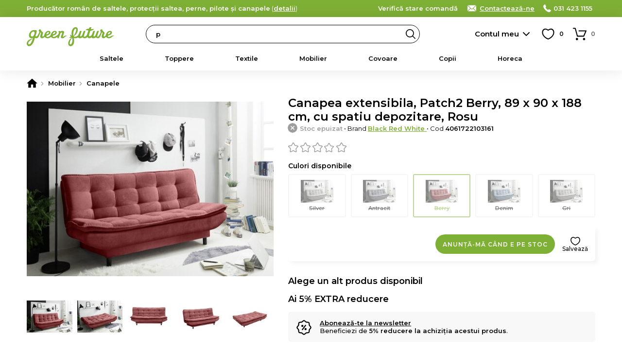

--- FILE ---
content_type: text/html; charset=UTF-8
request_url: https://www.green-future.ro/product-review/get-product-reviews/10541/null/3
body_size: -128
content:
<h2>Ce spun clienții noștri</h2>
<div class="product-info-block product-info-block--rating">
    <p><b>Review-uri verificate</b> Doar clienții care au cumpărat acest produs pot adăuga un review.</p>
    <a style="margin:15px 0 0;background-color:#FFF" class="button button--small button--light js-FrontendProduct-addProductReview__button" href="https://www.green-future.ro/review-produs/10541" rel="nofollow">Adaugă un review</a></span>
</div>
    <p>
        <b>Nu există review-uri.</b>
    </p>


--- FILE ---
content_type: text/html; charset=utf-8
request_url: https://www.google.com/recaptcha/enterprise/anchor?ar=1&k=6Lc3cY8pAAAAAD5AL2DLf6D4SCBmePqxjSNYkm2L&co=aHR0cHM6Ly93d3cuZ3JlZW4tZnV0dXJlLnJvOjQ0Mw..&hl=en&v=PoyoqOPhxBO7pBk68S4YbpHZ&size=invisible&anchor-ms=20000&execute-ms=30000&cb=btenpkwfk7ww
body_size: 48700
content:
<!DOCTYPE HTML><html dir="ltr" lang="en"><head><meta http-equiv="Content-Type" content="text/html; charset=UTF-8">
<meta http-equiv="X-UA-Compatible" content="IE=edge">
<title>reCAPTCHA</title>
<style type="text/css">
/* cyrillic-ext */
@font-face {
  font-family: 'Roboto';
  font-style: normal;
  font-weight: 400;
  font-stretch: 100%;
  src: url(//fonts.gstatic.com/s/roboto/v48/KFO7CnqEu92Fr1ME7kSn66aGLdTylUAMa3GUBHMdazTgWw.woff2) format('woff2');
  unicode-range: U+0460-052F, U+1C80-1C8A, U+20B4, U+2DE0-2DFF, U+A640-A69F, U+FE2E-FE2F;
}
/* cyrillic */
@font-face {
  font-family: 'Roboto';
  font-style: normal;
  font-weight: 400;
  font-stretch: 100%;
  src: url(//fonts.gstatic.com/s/roboto/v48/KFO7CnqEu92Fr1ME7kSn66aGLdTylUAMa3iUBHMdazTgWw.woff2) format('woff2');
  unicode-range: U+0301, U+0400-045F, U+0490-0491, U+04B0-04B1, U+2116;
}
/* greek-ext */
@font-face {
  font-family: 'Roboto';
  font-style: normal;
  font-weight: 400;
  font-stretch: 100%;
  src: url(//fonts.gstatic.com/s/roboto/v48/KFO7CnqEu92Fr1ME7kSn66aGLdTylUAMa3CUBHMdazTgWw.woff2) format('woff2');
  unicode-range: U+1F00-1FFF;
}
/* greek */
@font-face {
  font-family: 'Roboto';
  font-style: normal;
  font-weight: 400;
  font-stretch: 100%;
  src: url(//fonts.gstatic.com/s/roboto/v48/KFO7CnqEu92Fr1ME7kSn66aGLdTylUAMa3-UBHMdazTgWw.woff2) format('woff2');
  unicode-range: U+0370-0377, U+037A-037F, U+0384-038A, U+038C, U+038E-03A1, U+03A3-03FF;
}
/* math */
@font-face {
  font-family: 'Roboto';
  font-style: normal;
  font-weight: 400;
  font-stretch: 100%;
  src: url(//fonts.gstatic.com/s/roboto/v48/KFO7CnqEu92Fr1ME7kSn66aGLdTylUAMawCUBHMdazTgWw.woff2) format('woff2');
  unicode-range: U+0302-0303, U+0305, U+0307-0308, U+0310, U+0312, U+0315, U+031A, U+0326-0327, U+032C, U+032F-0330, U+0332-0333, U+0338, U+033A, U+0346, U+034D, U+0391-03A1, U+03A3-03A9, U+03B1-03C9, U+03D1, U+03D5-03D6, U+03F0-03F1, U+03F4-03F5, U+2016-2017, U+2034-2038, U+203C, U+2040, U+2043, U+2047, U+2050, U+2057, U+205F, U+2070-2071, U+2074-208E, U+2090-209C, U+20D0-20DC, U+20E1, U+20E5-20EF, U+2100-2112, U+2114-2115, U+2117-2121, U+2123-214F, U+2190, U+2192, U+2194-21AE, U+21B0-21E5, U+21F1-21F2, U+21F4-2211, U+2213-2214, U+2216-22FF, U+2308-230B, U+2310, U+2319, U+231C-2321, U+2336-237A, U+237C, U+2395, U+239B-23B7, U+23D0, U+23DC-23E1, U+2474-2475, U+25AF, U+25B3, U+25B7, U+25BD, U+25C1, U+25CA, U+25CC, U+25FB, U+266D-266F, U+27C0-27FF, U+2900-2AFF, U+2B0E-2B11, U+2B30-2B4C, U+2BFE, U+3030, U+FF5B, U+FF5D, U+1D400-1D7FF, U+1EE00-1EEFF;
}
/* symbols */
@font-face {
  font-family: 'Roboto';
  font-style: normal;
  font-weight: 400;
  font-stretch: 100%;
  src: url(//fonts.gstatic.com/s/roboto/v48/KFO7CnqEu92Fr1ME7kSn66aGLdTylUAMaxKUBHMdazTgWw.woff2) format('woff2');
  unicode-range: U+0001-000C, U+000E-001F, U+007F-009F, U+20DD-20E0, U+20E2-20E4, U+2150-218F, U+2190, U+2192, U+2194-2199, U+21AF, U+21E6-21F0, U+21F3, U+2218-2219, U+2299, U+22C4-22C6, U+2300-243F, U+2440-244A, U+2460-24FF, U+25A0-27BF, U+2800-28FF, U+2921-2922, U+2981, U+29BF, U+29EB, U+2B00-2BFF, U+4DC0-4DFF, U+FFF9-FFFB, U+10140-1018E, U+10190-1019C, U+101A0, U+101D0-101FD, U+102E0-102FB, U+10E60-10E7E, U+1D2C0-1D2D3, U+1D2E0-1D37F, U+1F000-1F0FF, U+1F100-1F1AD, U+1F1E6-1F1FF, U+1F30D-1F30F, U+1F315, U+1F31C, U+1F31E, U+1F320-1F32C, U+1F336, U+1F378, U+1F37D, U+1F382, U+1F393-1F39F, U+1F3A7-1F3A8, U+1F3AC-1F3AF, U+1F3C2, U+1F3C4-1F3C6, U+1F3CA-1F3CE, U+1F3D4-1F3E0, U+1F3ED, U+1F3F1-1F3F3, U+1F3F5-1F3F7, U+1F408, U+1F415, U+1F41F, U+1F426, U+1F43F, U+1F441-1F442, U+1F444, U+1F446-1F449, U+1F44C-1F44E, U+1F453, U+1F46A, U+1F47D, U+1F4A3, U+1F4B0, U+1F4B3, U+1F4B9, U+1F4BB, U+1F4BF, U+1F4C8-1F4CB, U+1F4D6, U+1F4DA, U+1F4DF, U+1F4E3-1F4E6, U+1F4EA-1F4ED, U+1F4F7, U+1F4F9-1F4FB, U+1F4FD-1F4FE, U+1F503, U+1F507-1F50B, U+1F50D, U+1F512-1F513, U+1F53E-1F54A, U+1F54F-1F5FA, U+1F610, U+1F650-1F67F, U+1F687, U+1F68D, U+1F691, U+1F694, U+1F698, U+1F6AD, U+1F6B2, U+1F6B9-1F6BA, U+1F6BC, U+1F6C6-1F6CF, U+1F6D3-1F6D7, U+1F6E0-1F6EA, U+1F6F0-1F6F3, U+1F6F7-1F6FC, U+1F700-1F7FF, U+1F800-1F80B, U+1F810-1F847, U+1F850-1F859, U+1F860-1F887, U+1F890-1F8AD, U+1F8B0-1F8BB, U+1F8C0-1F8C1, U+1F900-1F90B, U+1F93B, U+1F946, U+1F984, U+1F996, U+1F9E9, U+1FA00-1FA6F, U+1FA70-1FA7C, U+1FA80-1FA89, U+1FA8F-1FAC6, U+1FACE-1FADC, U+1FADF-1FAE9, U+1FAF0-1FAF8, U+1FB00-1FBFF;
}
/* vietnamese */
@font-face {
  font-family: 'Roboto';
  font-style: normal;
  font-weight: 400;
  font-stretch: 100%;
  src: url(//fonts.gstatic.com/s/roboto/v48/KFO7CnqEu92Fr1ME7kSn66aGLdTylUAMa3OUBHMdazTgWw.woff2) format('woff2');
  unicode-range: U+0102-0103, U+0110-0111, U+0128-0129, U+0168-0169, U+01A0-01A1, U+01AF-01B0, U+0300-0301, U+0303-0304, U+0308-0309, U+0323, U+0329, U+1EA0-1EF9, U+20AB;
}
/* latin-ext */
@font-face {
  font-family: 'Roboto';
  font-style: normal;
  font-weight: 400;
  font-stretch: 100%;
  src: url(//fonts.gstatic.com/s/roboto/v48/KFO7CnqEu92Fr1ME7kSn66aGLdTylUAMa3KUBHMdazTgWw.woff2) format('woff2');
  unicode-range: U+0100-02BA, U+02BD-02C5, U+02C7-02CC, U+02CE-02D7, U+02DD-02FF, U+0304, U+0308, U+0329, U+1D00-1DBF, U+1E00-1E9F, U+1EF2-1EFF, U+2020, U+20A0-20AB, U+20AD-20C0, U+2113, U+2C60-2C7F, U+A720-A7FF;
}
/* latin */
@font-face {
  font-family: 'Roboto';
  font-style: normal;
  font-weight: 400;
  font-stretch: 100%;
  src: url(//fonts.gstatic.com/s/roboto/v48/KFO7CnqEu92Fr1ME7kSn66aGLdTylUAMa3yUBHMdazQ.woff2) format('woff2');
  unicode-range: U+0000-00FF, U+0131, U+0152-0153, U+02BB-02BC, U+02C6, U+02DA, U+02DC, U+0304, U+0308, U+0329, U+2000-206F, U+20AC, U+2122, U+2191, U+2193, U+2212, U+2215, U+FEFF, U+FFFD;
}
/* cyrillic-ext */
@font-face {
  font-family: 'Roboto';
  font-style: normal;
  font-weight: 500;
  font-stretch: 100%;
  src: url(//fonts.gstatic.com/s/roboto/v48/KFO7CnqEu92Fr1ME7kSn66aGLdTylUAMa3GUBHMdazTgWw.woff2) format('woff2');
  unicode-range: U+0460-052F, U+1C80-1C8A, U+20B4, U+2DE0-2DFF, U+A640-A69F, U+FE2E-FE2F;
}
/* cyrillic */
@font-face {
  font-family: 'Roboto';
  font-style: normal;
  font-weight: 500;
  font-stretch: 100%;
  src: url(//fonts.gstatic.com/s/roboto/v48/KFO7CnqEu92Fr1ME7kSn66aGLdTylUAMa3iUBHMdazTgWw.woff2) format('woff2');
  unicode-range: U+0301, U+0400-045F, U+0490-0491, U+04B0-04B1, U+2116;
}
/* greek-ext */
@font-face {
  font-family: 'Roboto';
  font-style: normal;
  font-weight: 500;
  font-stretch: 100%;
  src: url(//fonts.gstatic.com/s/roboto/v48/KFO7CnqEu92Fr1ME7kSn66aGLdTylUAMa3CUBHMdazTgWw.woff2) format('woff2');
  unicode-range: U+1F00-1FFF;
}
/* greek */
@font-face {
  font-family: 'Roboto';
  font-style: normal;
  font-weight: 500;
  font-stretch: 100%;
  src: url(//fonts.gstatic.com/s/roboto/v48/KFO7CnqEu92Fr1ME7kSn66aGLdTylUAMa3-UBHMdazTgWw.woff2) format('woff2');
  unicode-range: U+0370-0377, U+037A-037F, U+0384-038A, U+038C, U+038E-03A1, U+03A3-03FF;
}
/* math */
@font-face {
  font-family: 'Roboto';
  font-style: normal;
  font-weight: 500;
  font-stretch: 100%;
  src: url(//fonts.gstatic.com/s/roboto/v48/KFO7CnqEu92Fr1ME7kSn66aGLdTylUAMawCUBHMdazTgWw.woff2) format('woff2');
  unicode-range: U+0302-0303, U+0305, U+0307-0308, U+0310, U+0312, U+0315, U+031A, U+0326-0327, U+032C, U+032F-0330, U+0332-0333, U+0338, U+033A, U+0346, U+034D, U+0391-03A1, U+03A3-03A9, U+03B1-03C9, U+03D1, U+03D5-03D6, U+03F0-03F1, U+03F4-03F5, U+2016-2017, U+2034-2038, U+203C, U+2040, U+2043, U+2047, U+2050, U+2057, U+205F, U+2070-2071, U+2074-208E, U+2090-209C, U+20D0-20DC, U+20E1, U+20E5-20EF, U+2100-2112, U+2114-2115, U+2117-2121, U+2123-214F, U+2190, U+2192, U+2194-21AE, U+21B0-21E5, U+21F1-21F2, U+21F4-2211, U+2213-2214, U+2216-22FF, U+2308-230B, U+2310, U+2319, U+231C-2321, U+2336-237A, U+237C, U+2395, U+239B-23B7, U+23D0, U+23DC-23E1, U+2474-2475, U+25AF, U+25B3, U+25B7, U+25BD, U+25C1, U+25CA, U+25CC, U+25FB, U+266D-266F, U+27C0-27FF, U+2900-2AFF, U+2B0E-2B11, U+2B30-2B4C, U+2BFE, U+3030, U+FF5B, U+FF5D, U+1D400-1D7FF, U+1EE00-1EEFF;
}
/* symbols */
@font-face {
  font-family: 'Roboto';
  font-style: normal;
  font-weight: 500;
  font-stretch: 100%;
  src: url(//fonts.gstatic.com/s/roboto/v48/KFO7CnqEu92Fr1ME7kSn66aGLdTylUAMaxKUBHMdazTgWw.woff2) format('woff2');
  unicode-range: U+0001-000C, U+000E-001F, U+007F-009F, U+20DD-20E0, U+20E2-20E4, U+2150-218F, U+2190, U+2192, U+2194-2199, U+21AF, U+21E6-21F0, U+21F3, U+2218-2219, U+2299, U+22C4-22C6, U+2300-243F, U+2440-244A, U+2460-24FF, U+25A0-27BF, U+2800-28FF, U+2921-2922, U+2981, U+29BF, U+29EB, U+2B00-2BFF, U+4DC0-4DFF, U+FFF9-FFFB, U+10140-1018E, U+10190-1019C, U+101A0, U+101D0-101FD, U+102E0-102FB, U+10E60-10E7E, U+1D2C0-1D2D3, U+1D2E0-1D37F, U+1F000-1F0FF, U+1F100-1F1AD, U+1F1E6-1F1FF, U+1F30D-1F30F, U+1F315, U+1F31C, U+1F31E, U+1F320-1F32C, U+1F336, U+1F378, U+1F37D, U+1F382, U+1F393-1F39F, U+1F3A7-1F3A8, U+1F3AC-1F3AF, U+1F3C2, U+1F3C4-1F3C6, U+1F3CA-1F3CE, U+1F3D4-1F3E0, U+1F3ED, U+1F3F1-1F3F3, U+1F3F5-1F3F7, U+1F408, U+1F415, U+1F41F, U+1F426, U+1F43F, U+1F441-1F442, U+1F444, U+1F446-1F449, U+1F44C-1F44E, U+1F453, U+1F46A, U+1F47D, U+1F4A3, U+1F4B0, U+1F4B3, U+1F4B9, U+1F4BB, U+1F4BF, U+1F4C8-1F4CB, U+1F4D6, U+1F4DA, U+1F4DF, U+1F4E3-1F4E6, U+1F4EA-1F4ED, U+1F4F7, U+1F4F9-1F4FB, U+1F4FD-1F4FE, U+1F503, U+1F507-1F50B, U+1F50D, U+1F512-1F513, U+1F53E-1F54A, U+1F54F-1F5FA, U+1F610, U+1F650-1F67F, U+1F687, U+1F68D, U+1F691, U+1F694, U+1F698, U+1F6AD, U+1F6B2, U+1F6B9-1F6BA, U+1F6BC, U+1F6C6-1F6CF, U+1F6D3-1F6D7, U+1F6E0-1F6EA, U+1F6F0-1F6F3, U+1F6F7-1F6FC, U+1F700-1F7FF, U+1F800-1F80B, U+1F810-1F847, U+1F850-1F859, U+1F860-1F887, U+1F890-1F8AD, U+1F8B0-1F8BB, U+1F8C0-1F8C1, U+1F900-1F90B, U+1F93B, U+1F946, U+1F984, U+1F996, U+1F9E9, U+1FA00-1FA6F, U+1FA70-1FA7C, U+1FA80-1FA89, U+1FA8F-1FAC6, U+1FACE-1FADC, U+1FADF-1FAE9, U+1FAF0-1FAF8, U+1FB00-1FBFF;
}
/* vietnamese */
@font-face {
  font-family: 'Roboto';
  font-style: normal;
  font-weight: 500;
  font-stretch: 100%;
  src: url(//fonts.gstatic.com/s/roboto/v48/KFO7CnqEu92Fr1ME7kSn66aGLdTylUAMa3OUBHMdazTgWw.woff2) format('woff2');
  unicode-range: U+0102-0103, U+0110-0111, U+0128-0129, U+0168-0169, U+01A0-01A1, U+01AF-01B0, U+0300-0301, U+0303-0304, U+0308-0309, U+0323, U+0329, U+1EA0-1EF9, U+20AB;
}
/* latin-ext */
@font-face {
  font-family: 'Roboto';
  font-style: normal;
  font-weight: 500;
  font-stretch: 100%;
  src: url(//fonts.gstatic.com/s/roboto/v48/KFO7CnqEu92Fr1ME7kSn66aGLdTylUAMa3KUBHMdazTgWw.woff2) format('woff2');
  unicode-range: U+0100-02BA, U+02BD-02C5, U+02C7-02CC, U+02CE-02D7, U+02DD-02FF, U+0304, U+0308, U+0329, U+1D00-1DBF, U+1E00-1E9F, U+1EF2-1EFF, U+2020, U+20A0-20AB, U+20AD-20C0, U+2113, U+2C60-2C7F, U+A720-A7FF;
}
/* latin */
@font-face {
  font-family: 'Roboto';
  font-style: normal;
  font-weight: 500;
  font-stretch: 100%;
  src: url(//fonts.gstatic.com/s/roboto/v48/KFO7CnqEu92Fr1ME7kSn66aGLdTylUAMa3yUBHMdazQ.woff2) format('woff2');
  unicode-range: U+0000-00FF, U+0131, U+0152-0153, U+02BB-02BC, U+02C6, U+02DA, U+02DC, U+0304, U+0308, U+0329, U+2000-206F, U+20AC, U+2122, U+2191, U+2193, U+2212, U+2215, U+FEFF, U+FFFD;
}
/* cyrillic-ext */
@font-face {
  font-family: 'Roboto';
  font-style: normal;
  font-weight: 900;
  font-stretch: 100%;
  src: url(//fonts.gstatic.com/s/roboto/v48/KFO7CnqEu92Fr1ME7kSn66aGLdTylUAMa3GUBHMdazTgWw.woff2) format('woff2');
  unicode-range: U+0460-052F, U+1C80-1C8A, U+20B4, U+2DE0-2DFF, U+A640-A69F, U+FE2E-FE2F;
}
/* cyrillic */
@font-face {
  font-family: 'Roboto';
  font-style: normal;
  font-weight: 900;
  font-stretch: 100%;
  src: url(//fonts.gstatic.com/s/roboto/v48/KFO7CnqEu92Fr1ME7kSn66aGLdTylUAMa3iUBHMdazTgWw.woff2) format('woff2');
  unicode-range: U+0301, U+0400-045F, U+0490-0491, U+04B0-04B1, U+2116;
}
/* greek-ext */
@font-face {
  font-family: 'Roboto';
  font-style: normal;
  font-weight: 900;
  font-stretch: 100%;
  src: url(//fonts.gstatic.com/s/roboto/v48/KFO7CnqEu92Fr1ME7kSn66aGLdTylUAMa3CUBHMdazTgWw.woff2) format('woff2');
  unicode-range: U+1F00-1FFF;
}
/* greek */
@font-face {
  font-family: 'Roboto';
  font-style: normal;
  font-weight: 900;
  font-stretch: 100%;
  src: url(//fonts.gstatic.com/s/roboto/v48/KFO7CnqEu92Fr1ME7kSn66aGLdTylUAMa3-UBHMdazTgWw.woff2) format('woff2');
  unicode-range: U+0370-0377, U+037A-037F, U+0384-038A, U+038C, U+038E-03A1, U+03A3-03FF;
}
/* math */
@font-face {
  font-family: 'Roboto';
  font-style: normal;
  font-weight: 900;
  font-stretch: 100%;
  src: url(//fonts.gstatic.com/s/roboto/v48/KFO7CnqEu92Fr1ME7kSn66aGLdTylUAMawCUBHMdazTgWw.woff2) format('woff2');
  unicode-range: U+0302-0303, U+0305, U+0307-0308, U+0310, U+0312, U+0315, U+031A, U+0326-0327, U+032C, U+032F-0330, U+0332-0333, U+0338, U+033A, U+0346, U+034D, U+0391-03A1, U+03A3-03A9, U+03B1-03C9, U+03D1, U+03D5-03D6, U+03F0-03F1, U+03F4-03F5, U+2016-2017, U+2034-2038, U+203C, U+2040, U+2043, U+2047, U+2050, U+2057, U+205F, U+2070-2071, U+2074-208E, U+2090-209C, U+20D0-20DC, U+20E1, U+20E5-20EF, U+2100-2112, U+2114-2115, U+2117-2121, U+2123-214F, U+2190, U+2192, U+2194-21AE, U+21B0-21E5, U+21F1-21F2, U+21F4-2211, U+2213-2214, U+2216-22FF, U+2308-230B, U+2310, U+2319, U+231C-2321, U+2336-237A, U+237C, U+2395, U+239B-23B7, U+23D0, U+23DC-23E1, U+2474-2475, U+25AF, U+25B3, U+25B7, U+25BD, U+25C1, U+25CA, U+25CC, U+25FB, U+266D-266F, U+27C0-27FF, U+2900-2AFF, U+2B0E-2B11, U+2B30-2B4C, U+2BFE, U+3030, U+FF5B, U+FF5D, U+1D400-1D7FF, U+1EE00-1EEFF;
}
/* symbols */
@font-face {
  font-family: 'Roboto';
  font-style: normal;
  font-weight: 900;
  font-stretch: 100%;
  src: url(//fonts.gstatic.com/s/roboto/v48/KFO7CnqEu92Fr1ME7kSn66aGLdTylUAMaxKUBHMdazTgWw.woff2) format('woff2');
  unicode-range: U+0001-000C, U+000E-001F, U+007F-009F, U+20DD-20E0, U+20E2-20E4, U+2150-218F, U+2190, U+2192, U+2194-2199, U+21AF, U+21E6-21F0, U+21F3, U+2218-2219, U+2299, U+22C4-22C6, U+2300-243F, U+2440-244A, U+2460-24FF, U+25A0-27BF, U+2800-28FF, U+2921-2922, U+2981, U+29BF, U+29EB, U+2B00-2BFF, U+4DC0-4DFF, U+FFF9-FFFB, U+10140-1018E, U+10190-1019C, U+101A0, U+101D0-101FD, U+102E0-102FB, U+10E60-10E7E, U+1D2C0-1D2D3, U+1D2E0-1D37F, U+1F000-1F0FF, U+1F100-1F1AD, U+1F1E6-1F1FF, U+1F30D-1F30F, U+1F315, U+1F31C, U+1F31E, U+1F320-1F32C, U+1F336, U+1F378, U+1F37D, U+1F382, U+1F393-1F39F, U+1F3A7-1F3A8, U+1F3AC-1F3AF, U+1F3C2, U+1F3C4-1F3C6, U+1F3CA-1F3CE, U+1F3D4-1F3E0, U+1F3ED, U+1F3F1-1F3F3, U+1F3F5-1F3F7, U+1F408, U+1F415, U+1F41F, U+1F426, U+1F43F, U+1F441-1F442, U+1F444, U+1F446-1F449, U+1F44C-1F44E, U+1F453, U+1F46A, U+1F47D, U+1F4A3, U+1F4B0, U+1F4B3, U+1F4B9, U+1F4BB, U+1F4BF, U+1F4C8-1F4CB, U+1F4D6, U+1F4DA, U+1F4DF, U+1F4E3-1F4E6, U+1F4EA-1F4ED, U+1F4F7, U+1F4F9-1F4FB, U+1F4FD-1F4FE, U+1F503, U+1F507-1F50B, U+1F50D, U+1F512-1F513, U+1F53E-1F54A, U+1F54F-1F5FA, U+1F610, U+1F650-1F67F, U+1F687, U+1F68D, U+1F691, U+1F694, U+1F698, U+1F6AD, U+1F6B2, U+1F6B9-1F6BA, U+1F6BC, U+1F6C6-1F6CF, U+1F6D3-1F6D7, U+1F6E0-1F6EA, U+1F6F0-1F6F3, U+1F6F7-1F6FC, U+1F700-1F7FF, U+1F800-1F80B, U+1F810-1F847, U+1F850-1F859, U+1F860-1F887, U+1F890-1F8AD, U+1F8B0-1F8BB, U+1F8C0-1F8C1, U+1F900-1F90B, U+1F93B, U+1F946, U+1F984, U+1F996, U+1F9E9, U+1FA00-1FA6F, U+1FA70-1FA7C, U+1FA80-1FA89, U+1FA8F-1FAC6, U+1FACE-1FADC, U+1FADF-1FAE9, U+1FAF0-1FAF8, U+1FB00-1FBFF;
}
/* vietnamese */
@font-face {
  font-family: 'Roboto';
  font-style: normal;
  font-weight: 900;
  font-stretch: 100%;
  src: url(//fonts.gstatic.com/s/roboto/v48/KFO7CnqEu92Fr1ME7kSn66aGLdTylUAMa3OUBHMdazTgWw.woff2) format('woff2');
  unicode-range: U+0102-0103, U+0110-0111, U+0128-0129, U+0168-0169, U+01A0-01A1, U+01AF-01B0, U+0300-0301, U+0303-0304, U+0308-0309, U+0323, U+0329, U+1EA0-1EF9, U+20AB;
}
/* latin-ext */
@font-face {
  font-family: 'Roboto';
  font-style: normal;
  font-weight: 900;
  font-stretch: 100%;
  src: url(//fonts.gstatic.com/s/roboto/v48/KFO7CnqEu92Fr1ME7kSn66aGLdTylUAMa3KUBHMdazTgWw.woff2) format('woff2');
  unicode-range: U+0100-02BA, U+02BD-02C5, U+02C7-02CC, U+02CE-02D7, U+02DD-02FF, U+0304, U+0308, U+0329, U+1D00-1DBF, U+1E00-1E9F, U+1EF2-1EFF, U+2020, U+20A0-20AB, U+20AD-20C0, U+2113, U+2C60-2C7F, U+A720-A7FF;
}
/* latin */
@font-face {
  font-family: 'Roboto';
  font-style: normal;
  font-weight: 900;
  font-stretch: 100%;
  src: url(//fonts.gstatic.com/s/roboto/v48/KFO7CnqEu92Fr1ME7kSn66aGLdTylUAMa3yUBHMdazQ.woff2) format('woff2');
  unicode-range: U+0000-00FF, U+0131, U+0152-0153, U+02BB-02BC, U+02C6, U+02DA, U+02DC, U+0304, U+0308, U+0329, U+2000-206F, U+20AC, U+2122, U+2191, U+2193, U+2212, U+2215, U+FEFF, U+FFFD;
}

</style>
<link rel="stylesheet" type="text/css" href="https://www.gstatic.com/recaptcha/releases/PoyoqOPhxBO7pBk68S4YbpHZ/styles__ltr.css">
<script nonce="LVpuU6aqrNW2ctA10sP68Q" type="text/javascript">window['__recaptcha_api'] = 'https://www.google.com/recaptcha/enterprise/';</script>
<script type="text/javascript" src="https://www.gstatic.com/recaptcha/releases/PoyoqOPhxBO7pBk68S4YbpHZ/recaptcha__en.js" nonce="LVpuU6aqrNW2ctA10sP68Q">
      
    </script></head>
<body><div id="rc-anchor-alert" class="rc-anchor-alert"></div>
<input type="hidden" id="recaptcha-token" value="[base64]">
<script type="text/javascript" nonce="LVpuU6aqrNW2ctA10sP68Q">
      recaptcha.anchor.Main.init("[\x22ainput\x22,[\x22bgdata\x22,\x22\x22,\[base64]/[base64]/bmV3IFpbdF0obVswXSk6Sz09Mj9uZXcgWlt0XShtWzBdLG1bMV0pOks9PTM/bmV3IFpbdF0obVswXSxtWzFdLG1bMl0pOks9PTQ/[base64]/[base64]/[base64]/[base64]/[base64]/[base64]/[base64]/[base64]/[base64]/[base64]/[base64]/[base64]/[base64]/[base64]\\u003d\\u003d\x22,\[base64]\x22,\x22QcORL8OCLcKvDyLDs8OdXFtzJyBDwo1IBBFgNsKOwoJhUhZOw6IGw7vCqzPDqFFYwr1ebzrCpMKZwrE/NsOfwoohworDvE3CswpEPVfCucKkC8OyOXrDqFPDkBc2w7/CoXB2J8K7wpl8XAnDosOowovDtMOOw7DCpMOJVcOAHMKHUcO5ZMO/wp5EYMKQdSwIwr7DtGrDuMKof8OLw7gaQsOlT8ODw4hEw70fwr/CncKbfArDuzbCrh4WwqTCsEXCrsOxVMOWwqsfUsK2GSZaw4AMdMOIGiAWZm1bwr3Cj8Kgw7nDk1wsR8KSwqN3IUTDijQNVMOyYMKVwp98wpFcw6F4wqzDqcKbBcOdT8KxwoPDj1nDmHIQwqPCqMKnO8OcRsOIVcO7QcOwKsKASsOlCTFSfcOnOAtMLkM/[base64]/DlMKLw5zCq8KXdCEzw5tMw4tHdncLw7PDjgzCrMK3PGjCsC3Cg2PCosKDE2kNC3gmwqfCgcO7BMKBwoHCnsK8L8K1c8OMRQLCv8O8LkXCs8ODARlhw5cjUCAHwo9FwoA/GMOvwpk1w6LCisOawrgRDkPCp2xzGUnDuEXDqsKFw5zDg8OCJMOKwqrDpXN3w4JDZ8Kow5d+Qn/[base64]/DrB07QcOvwpx/V8KlIkbCiDDDsEoxesKfTVrCoRJkF8KNOsKNw77CkQTDqFsHwqEEwp1Bw7Nkw7vDjMO1w6/Dp8KvfBfDpjA2U1t7FxIkwqpfwokfwodGw5tPFB7CtjnCpcK0wosuw4liw4fCu0QAw4bCiTPDm8Kaw47CvkrDqRvCksOdFQVXM8OHw7JpwqjCtcOAwrstwrZAw5sxSMOVwo/Dq8KAH1DCkMOnwr41w5rDmQosw6rDn8KcMkQzfwPCsDNFYMOFW0XDhsKQwqzCrRXCm8OYw4HCrcKowpIZbsKUZ8KVEcOZwqrDinh2wpRXwqXCt2keAsKaZ8K4fCjCsFQzJsKVwprDrMOrHhwsPU3Cp1XCvnbCo04kO8OwVsOlV2XCqGTDqR/DnWHDmMOWX8OCwqLCt8O9wrV4DxbDj8OSKsOPwpHCs8KIOMK/RSVteEDDu8OJD8O/Dw51w5lVw4rDhgscw4rDjsKdwp0Hw6AFfEYbOB9EwqBnwr/[base64]/wpnClnERT2t2w77Dp1HCiRV4I3N0w6nCtBhXYQhTR8KoRMO1Kj3CgcKaTMOtw4U2ZjQywpbCk8OCF8KNMhI/LMKew4fCuy7CkWwnwrbChsOewq3CvcOlw6fDq8Ktwrt7w6nCo8KtFcKUwr/DrCJWwpAJa3/[base64]/[base64]/w6HCq8K7V2PDg8KBXMKpwrRQwpUXw6/CujcqwpImwqTDvQpMw4bDg8Obwo9tfw3DmlQkw47CoWfDnVbCo8O5JsKzSMK+wqnCh8KMwqHChMKkCcKwwq/[base64]/Dv8K3w6AOw6MPw7kxwrPDpsKFKyYjw6N4w4/Cq3/CmcOCMcO1L8KgwpzDhcKiT3gnwoEzFW8vLMKkw57CnybDrsKNwrAaRsKDMTEBw5fDgGbDrBLCqETCj8KiwpNvDMK5wr/CsMKuEMORwoFrwrXCgmbDksK7bsKmwr53woJMaBoJw5jCmcKFbE5aw6V8w6HDvSdew7gGSxoww7J9w77DqcKGEXoffQ3Dj8O/[base64]/Ch8K2wrZ0wpfCiMKfEmnCl8OKRSMDw7XCisKfw7ERwo0Uw7/DoyxYwrvDunN7w6TCvcOtHcKxwo0wUsO6wpQDw7Ytw6HCjcO0w4k8f8OAw6nCr8O0w4VQwpTDtsO6w47DuCrDjzk+SEfDgRcVQyxSfMOIWcOdwqstw4JzwoXDpTs/wro2wpDDoFXCqMKwwqHCqsOkV8OiwrtNwrJzbGpFB8KiwpdFw6/Di8OvwpzCsFnDscO/HRoHU8KYLRREZVMdUwLCrTEPw5DDim4OWsKdT8OKw4DCl1XCim8/w5YqTsOrKXJxwrFbE3PDvMKSw6ZjwrpYU1rDmG4qTMKSwpxqCMKEFkjCjMO7wpjCtSLCgMOZwrN5w5FWcsOfbMKqw7LDvcKVTjzDmcKLwpPChcOLaxXChVDCpDJDwrliwqjDmcOzNBbDiA7DqsOyIRbDm8OVwoJld8K+w50hw4UeRhU8ZcKmK2LCpMKhw6xSw4/Ci8KIw4s7PwfDhx7CjBdvw7AawpFDLxw0woIMQ2DCgi8mwrrDqsKrfi53wrViw4gIwpvDhB7CgB3CssOhw7LDhMKECxZYScOowrfDiQrDpCkECcOrGMOJw71TCMKhwrfCtMKlwqTDmsOuCRB4ZUDDjWfCl8O+wpvCpzMRw47CgMOIOl/Co8K/BsOGZMO9wrTDnHHClSInTEbCq3UwwonCmDBDXsKqGsKMZiXDiWvCojgPbMKkQ8K/wo/Djjsdw5bCu8Onw4VbP1nDtH9uAWLDjTQhwpDDnF/ChGjCnBRPwpoMwqHCo212AlYAM8KnYXUHNMKrwoUFwohiw49NwpZYTATDvzVOCcO6dcKRw5vCuMOxw5LCkRlhTsOww5F1TsO/[base64]/[base64]/BlBLc2fDmVDCs8KjHhPDi8KXwppTesOFwqTChMOlw53ChMKMwpTCimzCn3LDuMO/aQXCpcOdWiTDv8OZwpDCtWDDg8KsRCLCssKOesKbwpDChQTDiQR8w7YCN0LDhsOEDMK7VMOwUcKiZsKkwp4OdFjCrB/CmcKHBsKPw6XDlgzDjnAgw73DjMOZwpjCs8KqDSTCnsOhw7ATBALCusKBPxZEaWjCnMKzbxFUSsKRIMKCSMKPw77CjcO1T8OHRcO8wqI/b2jCs8OWwqvCq8O5wow6w4DCgWpoY8OZLGjCmcOvXw55wrplwoB8EsKWw5Qgw5pywoPCn0LDkMKmRMKIwpZxwpx/[base64]/[base64]/DgMKvLWXDmsOTC8OMw5/DkMOtJcOxCcOrM2zCgMOxHGhHw5gBYcKLIcOXwrjChTAJFg/ClkoqwpJXwrktOQAxOcODScKuwoIuw5oCw69gcsKPwopDw5xJTsKPO8KewpcrwozCocOvIxFpGijCmsOawqfDisOww63DlsKFwrBBDlzDn8OJWcOgw4TCsg1rcsKgw4RKZ0fCsMO/wqXDpHnDusKwHwDDvyDDtGJFZ8OqP1/Dq8Ogw69Uwq/DikJnPTEbRsKtwoEgCsKOw6khfmXClsKVbUbDs8OMwpVJw7nDn8O2w5x+S3Ubw63DpmhUw7E1BD4fw6HCpcKWw6/Ds8OwwqAZwoXDhw0XwpvDjMKxLsO4wqV7acKdWDzCk3/[base64]/DqS/ChMOmwq3Ch1kKwr1+wpfCgcOLB8KXdsKRVFJZYQQnd8KXwpIOwqkdQnRpVcOCGyIrCS/CvmRHf8K1Mkt9W8KgAX/[base64]/[base64]/CvsOYwoMZT3pvI8OTEDXCm8KSwq7CiMO1bcKbwpjDiEnDrMKWwqPDkm9Gw4bCisKDG8OXcsOmAWZ8OMKnbBtTLCHCs01Yw7J8D1pwF8O4w6DDh2/[base64]/CmnESwpxMwoxDNG11T3PDksK2wotBT2sPw4bCuinDshPDkAoeEEkAHQMOwoJIw6bCtcOPwqHDisOofMO/wohGwqxewpFCwqvDpsKaw4/DpMOgG8OKBX48DHZuXsKHw6Jvw4Vxw5FgwpPDkGB/Mk1xcsK1GsKNelzCg8O+UGRnwpPCkcOKwqvCkEHDimvCiMOBwonCucOfw68dwpbDjcO+w4fCqkFCNMKTwrTDkcKXw4c2RMKzw5nCs8OywqUPKcOlOAzCqGk8wo7CpcO9OELDuQ1dw6Q1WHhfM0zDkcOUTgsgw5JOwrsudCB/T2cbwp/DpsKtwoVRwrU3JHQBe8KpDyxqP8KDwq3CkMOjaMObesOSw7rCq8K3KsOnWMK/w4M5wp8Swq7CpsKhw4MVwrB0woPDncKzLMOcdMKfY2vDk8OXw6tyL1/[base64]/[base64]/f8OAb10gGcKvw5rDpsOawoxbw7DDk8OMGhfDhBtzXzQLQsOiw5AswpzDrlLDh8KIKcO7I8OyVn0iw5scdX9bVkkIwpYBw6HDuMKYCcK8woLDpUfCgsO8K8OLw7VXw4Mhw7Atfmx/[base64]/CrFXDm11HAMKBV2jCjcKqwrdsXSHDowrCjgpSwofDkcK/W8OwwpFVw4rCgcKuGUoIN8OHw7fCuMKFYsOPZRbDuVc3TcKPw5zDlBZRw7UKwpsNXmvDr8ODWQ/DiAJ8a8O5w58GZGTCs07CgsKTw4fDjFfClsKWw4dwwofDhgl0MHMNI1Nvw4Elw7bCigbCjgfDtlU5w4hsLncvOgfDqMOrN8Owwr4pLhxySSbDn8KsaUJ6XGV2fcOxdMKzLiZ6YR/Ci8OOXcK8NFJ6YRNgXitFwpvDvhlEJ8KawobClC/CpyhUw54HwqpLMUkYwrjCiVDClBTDuMKEw4hOw6Y9UMO5w5cAwpHCv8KvOnTCnMOTfcKkc8KRw63DvMOlw6/CuTnDoxlWFxXCoQBlCU3DvcOjw5gQwqTDlMKzwrbDvwo2wpgtLULDgystwr/DgxnDkmZTwpnDrEfDviHCisKjw44uL8O8BcKww7rDucOPc0cgw6LDisKvGDMqK8OqSR7Cs2FVw5XDt2x9b8OcwoMIEi7CnXFpw5TDtMO9wpkYwpAUwq/DosKhwpBhIXDCnDtIwqtsw5rCisOVS8K0w6LDnsKHCRZCw4UnAMK4BxTDuHNOSFfDscKLbkTDu8Ogwq3DnQJvwrzCosKdwqMZw5DDhMOyw5fCqcOeM8K0ZWhJScOuwr87blrChcOJwqvCmnzDoMOow67Cq8KsRlRJdhPCp2TCocKDGz3Diz7DlCrDgMOPw7JXwol8w7/[base64]/DpMO/wo/CrMKeQcOlw6jCg8O0w6PDkD4UOMKNfsO9DCAvWsOEaDnDlCDDpcKGe8KLasKfwrDDisKLey/DkMKRwo7Clhlqw6PCtVITRsOBXQJOworDvC3DmMKrwr/ChsK1w6w6CsOtwrPCr8KCT8Onwq0ewrbDiMKYwqLCo8KqHDl/wrpGXl/DjH3Csl3CojDDukDDnsOCbikRw6TCjijDgFIHQiHCssOgOsONwqHCrsK5HMOLw53DnMOqw5pvT0keaFczbSsww57DnsKBw7fCr3ICQh8Awp3CmSVxVMOhUUJbSMOhBVQyVjfCpsOSwqxLHWvDsU7DuSHCocOcecOQw7otVsOuw4TDm2fCozXCtX7DocK/Kmcgwpl7wq7CmEXDmR0mw4FpCBQmQ8K4BcOGw7XCo8OOU1rDlsK2U8O7wrAJUsKVw5hzw77DnzcwQMK7Wg5YVcOcwqhgw4/CoiXCiV4DLHTDjcKTw4EEwqvCqHHCp8KJw6N5w45YLCzChz5MwoHCrsKLOsO9w75Xw6R6VsObVVsEw4vCmwDDk8O/w6YoTAYBflrDvlrCnC5VwpHDvBnCrcOscULDg8KyD2fDi8KqFlsNw4HDhcOWwqPDjcORDHE5bcKpw4dgNHhawpseP8OEZcKOwr8pWMOycz0nbMKkCsKcw7HDo8Obw58dNcKbCA3CpsODCSDCtMKWw7zCpD/CvMOeLw5xMcOgw6LDslAQw4DCt8O2VsO9w7x9FsK3e2TCosKowojCrifCnEQAwpwPUU5RworCvQRuw4dQwqbDucO8w6HDtcO9TBQSwrMywrYBIsO8OnXCgFTCrR1wwqzCpcKgH8OxQHdKwqxQwqTCog4Ocx8bBxNTwp/DncKBJ8OTwqXCssKBLxweLDNiFX3Dpj3DncOCblTDlMOkEsKYQMOkw4Ihw6UaworCu0RtOcO3wrQoS8KDw4HCnMOVTMO0UQ3Ci8O4KAvDhMOfGsOTw4PDukfCjcOrw5XDi0rCmx3Cq0/DmTwqwrcSw7k6TMOkwr8yWxV0wqjDiWjDi8OsZsK8NCfDo8Olw5nCv3sfwoEKf8O5wqgIwoFAMsKTB8OjwolCMXULO8Oew7p4TsKYwobCq8OSFcKYRcONwprDqXEkIjwXw71udH7DtyTCuE93wpbCu2BZYcO7w7TDiMOxw5hXw6XCnWl8PcKSTcK/wo1Pw77DnsOmwqbCocKWw5nCsMKXTlTClAhCPsOEK3JwMsKNJsK4w7vDocOhc1TCsHDCmV/DhBdYw5ZQw5kSfsODw7LDlD05GGU5w5sgDnxHwq7Ctxxxw7QgwoZ/[base64]/[base64]/TC1qw5JvwrvChBdJwoPDlcOfSgUwKsKeOl/CjzzCrsK9VsOHC2TDq3bCosK5BsKuwqtrwr7DvcK7bknDrMOSSD0yw75iYWXDu1rDqyDDpnPCiXVDw5Muw7Juw6hgwrE2w4LDr8KrVMO6U8OVwo/Ci8O5w5d6ZMKTTQTCvcOcwo7DqsKkwoUcHmvCg13CvMOqNyYkwpvDh8KOCRbCklPCtBFIw4vDuMOqTT51YR0Ywr0lw5rCijk5w7pacMOhwos9w4lLw4fCr1F1w6h4wp7Dm0pOOcO5J8OYQEbDoEpifsKxwpRCwpjCiRdQwoFVwqUGbsK/w4tGwqvCo8KBwq8WS03CnXnDs8OyZWjCmsO+EHnCjsKEwoYAcWh+HAhWw5BPTsKiJU1qOE8fHMOzJcKmw6gcdyjDg21Ew4AgwpcCw6rCjHXCmsK9dHMFKcKSP2BVM2jDvVZsLMKKw5IufMKQM0fClmwqLQzDlcOaw4zDh8KJw5vDkm/Ci8KbBkTCvsOWw7jDrsOIw5lsJ2I3w4NvGsKZwqhDw6dgJsOFcizDpMOiw5vDpsOXw5LCjDJ/w45/[base64]/DsWJaw7Atwp3CrC7CnxlZKMK7QWzDk8ONMU/DjVsMKcKvw47DvMOhTsO1ZkExwr1YGMO0wp3Ck8KUw47Cq8KXcSZlwrrCriFcG8Kzw7XDhRxuFXLDtcK/woRJw5TDlXA3DsK/woHDuiLDsnZdwrHDocOKw7bChMOGw5RIRsO/eH4UfsOGT3dONBNdw6rDgSZFwoxMwoRFw6zDth4NwrXCnSo6wrQqwo9jehPDjMKjwpt0w7tcHR1Yw6JNw6TCmMKFFS9kL2rDpHDCh8KRwrjDoykpw4QYw5/DgTTDn8OMw6/CmH5ywo5Vw6k6X8KvwoDDiRzDqF00ZX5uwp/CnTrDhgvCuAxowrbChCvCvXUuw7c+w4vDnB7CpsKYdsKMwo7CjcOtw6wVSw53w71JbcKPwrTDpE3DvcKOw4s8w7/CncK4w6/Cgj5ewofDhwp/EcOvbQhQwrXDrMOZw4vDjmp4VcOIeMOcwph5CcOmI3VAwqgHZMOFw6pOw5wew5XCp0A4wqzDrsKmw5TChsONC0AiK8OrAVPDnlDDmiFmwpzCu8KkwqzDgWXDk8K8HwTDmMKlwqrCrMOqQiDCpnjDiHg1wqTDpcK/DcONd8OBw5l5wr7CmMO3wocqwrvCqcKnw5TCpT7Ds2FWU8Ovwq87ClbCrsK+w6fChsOgwqzCqFvCicOmw4fCoC/DlsKsw6PCm8Kcw6hsMT9KJ8Onwr4awrRYCcOmIxcTXMKBKUPDscKUF8Kkw6bCny/[base64]/CjiI0w6VZFMOFwqXDm8KxQ8Kiw7fDvMO8w5YOw6cuMmBvwpBFHgHClHLDpMOdD3vComPDgSRKDsOdwq/DjmA+wqnCsMKnO11fw6bDrsOKccKMcA3DuznDjxsIwosOQDPCt8K2w7pMbXjDkzDDhsKqKxvDpcKTGDhXUsKFEhQ7wr/[base64]/CrUcIwpZhw7wuwqLCvMKmw6J5aFbDqATDrhrCqMKvVcKZwp4Ww4jDjcOuCUHChFjChWXCs13CvcOEAcOReMKHLwzDj8Ktw5PDmsOmXsK2w6LDuMOkVMKYB8K8O8KTw5ZdScOiD8Okw6jCosKVwpEYwpBow6Ujw6YZw4/DqsKGw7fCi8KPRgIuNCZPYEorwooIw77DrMKzw4jCgWfCg8OKag8XwrtnFRgOw6tQbEjDmD/ChWUvwp5Uw7AOwr9Sw44AwqzDuwxifcOdw4nDti1HwozCjmfDscKffMO+w7/DjcKJw6/[base64]/[base64]/w5/[base64]/DusOGwrvCpS1OwqBsRHk2w5R7w5zCng1OwoNaOsKiw53Cm8OPw64cw7BJM8O2wpnDt8KnHsOgwr3Ds1nDqlHCmMOKwr3DrDsSYCRswoDDoCXDgMKtCR7Dsy4Jw5vCoiTChD5Lw4FLwr3CgcOOwoBzw5HDszHDucKmwqseOiEJwpsWLcKPwq/Cj3zDuG/ClxjCvsOZw7p1w5XDv8K5wqrDrCBLecODwqHDosK0w5Y8BUbCqsONwqMZU8KEw4TCnMOFw4XDosKxw7zDrTrDi8OPwqJ0w61tw74WEMObfcKEwqNmDcKUw4rDicOPw7oIUTsaeAzDl3PCoQ/DphfCjUgwXMOXaMO2N8ODexdMwogafQXDkiPDmcOdb8O0w67DtztUwrVvf8ObXcKJw4VTcMKpPMKsMSgfw6JpfCV1ZMOWw5XDoQvCrDIJw4XDncKFf8OHw5vDgA3CkcK8fsOaITx0N8OSURJxwoY1wrY9w7lxw6oLw6xLZMOZwq0/[base64]/Di8Ogw67CncO+wot5wpU+QSTCrwXCgnvDgwvDm8ONwoZ7VsK4w5BTOMK/[base64]/DrsKOw6oow5nCpcKSwq51w5rCukvDpsOVw4/DtlgoPcK+w5bDsANNw4ZdK8Ovw6UWW8KlSTtfw4w0XMOzKCYPw5UHw4ZSw7BZaQICChzDh8KORUbCoU4kw6vDuMOOw4rDm33Cr2zCqcO9wp55w5PDuUNSLsOZw7YIw57CnT/DqjrDrcKxwrbCg07DicOvwqPDjzLDgsONw67DisOVwpHDnnUXdMOew6wFw73ChcOiW1LCgsOIWlTDrhrCmTAXwqzDijzDqGvDvcK+KFrCrMOCw6A3SMK0KyQJEzLDt2kWwqpnCjrDox/DlsOkw6x0w4Fqw7Q6FcONwpY6NMKdwpx9KBYDwqfDtcONeMKQTiU7w5IxZcK9w60lJ0o/[base64]/[base64]/CqcKSwrfCscOZZnB6w4HDrgsrHR/CqXzDjg8pw4rDkyfDnAgDfV3CtV54wrzCgMOcw7vDhjA3w77Dg8ONw5DCl346E8KWwo9bwrNtN8OmAQjCtsO/IMKbIgPClsKtwr4vwpQYDcK9wqPChTAHw6fDisOvBArCqCY9w6Ucw4HDuMKAw4ExworCj1YFw4Y4w7QYbGnCg8K9CsOqZcOBNMKaZMKeC0tFQFl2THPDusOCw5PCtH5VwrhrworDpcOvRMK/wpDDsR05wqJyf0PDnQXDoC01w74KMjjDiw4VwrZVw5MNBsOSOyMLw6kXTMKrBFQ+wqtaw43CjhEkw7Z4wqFmw5vDg25UCi4wMMO0S8KLM8KHfHYUXsOkwq3CksOjw7MWLsKQZMK5w5/[base64]/LQAedsOZw7fDtmklMTnDmDLChMOFwr1Tw4/DpRPDpcOKQMOxwoXCt8OLw5oDw61ww73Ck8OEwoZEwp1awrLCtsOgH8OofcKXYQgjF8OWwofDqsObNMK+w6TCi13DsMOKSwDDgcOxBjFnwrBccsOxXMOKI8OWHcKawqTDsH1MwqV/[base64]/DvhLCv8KgAcKYworDt8OZw5/[base64]/CjXIyw4TDq8OfOcOTX8K9Swouw7jDrSTCs1jDoSJKaMOpw7dGZnI3wqFQPRvCijBJf8KTwrbDrAZPw4jDgyDDgcOXw6vDnhXCoMO0Y8KLw7/DoAjDrsO2w4/CoULCiQlmwrwHwogKOF3Cl8Ovw4PDmcKwSMKHDnLCisOSR2ctw7wsaA3DvTnCj38VGsOLeXrDkwHCtsKawo7DhcKSXTdgwrnDj8Kbw59Kwr8ewqrDmjzCvsO/[base64]/[base64]/DosKXMsOrZ8KZETbCuinCisOZR8Kgc0Rjw5fCrsOoScOYwqAvFcK/K2zCusOiw5zCl2vClRFfwqXCr8Oxw6t1fQM1b8KYLUrCsB/DggY9wovDqsOBw67DkT7CoCB/LjZzZsKqw6g7QcOJwr5UwphzJsKywrDDiMOww6Qvw6TCtz9iNT/CqsOgw4x/UsO/w7rDnsKvw5fClgkqwpNmQy0cQ2wUw611wplLw59QI8KnN8ODw7vCp2hYJcOEw7/DsMKjMHJWw5rDp3jDh2PDiDLChcK8eg56G8OeEMOUw4Ndw57CvnfClsOMw6nCj8Ocw4sTIE9YdsOhYA/Cq8K9IQYvw5sLwo/[base64]/Ch8KVO8OqegXCj8OtAB3DgmVgKcKLw4fCmsOBUsKEasKDwqDDnUnDpFDDjiXCoibCv8OcKCoiw6BAw4jDpMKWC3/Dvn/[base64]/CnsK2IhI8EwEBwoNYwqFcKWzDn8OsXGPDucKZMnp3wp1VJ8Olw4jCr3vCrXvClhPDrcK0wpvCicO6SMKCaGvDt3t2w5QQN8O5w71swrErC8KaHw/DgsKJWsKrw5bDiMKHDG82CcOmwqrDrilQwoLCkAXCpcO8PsOAMirDggfDnQDCqsKmBm3DtUobwql6DWpLOMO8w4tZGcKow5XCp2zCo1/DmMKHw5nCqR9dw5XDnQJZc8O5wpnDqD/CrSB1w6nCmXVwwoPDgMKYPsOXUsKMwpzCqFZGKiLDmCQCw6ZXLl7DgioLw7DCu8KufTg4wpB8w6kkwrkyw5wIAsOoAMOVw7Bywo4MYUzCg01/[base64]/[base64]/[base64]/CkcKrNDDDgibCmBTDvAjDsg/Cn2DCoDfCgcOTCcKZOm3DtcOAS2YMHgIGeibDhVIyRygIQsKqw6zDjMKWTsOPe8OfEMKNTzcSTyt6w5DCvMO1PkFGw7fDvEPCk8Odw57DtGPDoEwHw6JcwrQ/IsKZwpnDnikmwrbDnkLCvsKdKcOIw54+E8K7ejRtTsKOw69nw7HDpSzDm8OSw4XDksOEwrI/w57Dg07Cr8KCasKtw4rDlcKLwoLCiknCvFt0cE7Clx0pw7QQw6zCgS7ClMKdw7rDrB0vNsKYw5jDocOwGMOfwoU6w4jDk8OvwqzDkMOGwovDhsOHEjUuRyAvw6hhDsOCHsKLHyReWjV0w7/ChsObwr1dw63Dhgsow4Yrw7jCpXDDlVRtw5fDn1/Cq8KKYQEGVhvCucKDUsO4wqE6bsKXwpPCvi/Cn8KIAMOEO2XDjAw0wpLCnyPCtR4NdcK2wo3DvTbCn8OYHcKsTF4gD8Omw6AhJyzCpybDsm9zDMKdIMK/wonCvSnDkcO7HyXDu3fDn2ECScOcwp/CpAvDmg/CtA/CjFbDuHrDqDhWG2bCo8KBLcKqwovClMO+FHw/wpXDvMO9woYJED4VOsKqwrdELcKiw7Nsw5TDscKXF1JYwpnCoHpbw7/Dnl9VwpUawppCXmzCqMOBw6PCksKLTHDCgVrCusKwOMOxwoU6VG7DkgzCuUgYFMKhw6drQsKBHiDCpXHCrDJOw7JGDxLDkcKuwqk/[base64]/bWjCtsK2wpQwwpZtw5BrLsOoK8Kfw6fCqcOOw6MgclfDqsOpw6bCpHjDjMK+w6HCksKWwrwiTsO+VMKkdMOyfcKmwqgbQsO5WSV6w7fDqhlqw4duwrnDuwzDkMKPd8KJAR/[base64]/JSLDmcKlwrd8wqMbE8Krw7Y5OkNWCl/DpFNTwoDCnMKCw7fCv3Z/w4c/aR3Cs8KqDWJewonCgcKRUXxvM1PDu8Obw652w6rDqMKJCXsHwpB1UsOjT8KbQQfDinQQw65Ew63DpsK5McOLVxwLw47Cr2NMw57DqMOmwrLDumcxQyzCj8K2w606I3FEEcKhDydLw7puwo4FAknDqMOfX8Ogwqpdw5hHwpEXw7xmwrERw4jCk1nCiGUKEsOgHx1yQcO/KsO8LT/CiT4jBUF4NSkbCMK6wpNFw50qwoPDg8OZC8O7JsOUw6rCm8OFbmzDtsKDw7nDoAQnw4RKwrzCt8KiEMO2CsOUHSNIwolGeMOJEV0Zwp/[base64]/[base64]/Ch8O6X01sQsOqccKDwpnCqmPDsUk7wrrCjsO/VsO5w4/Cp3PDjcKJw4vDrcKfZMOSw7rDpxZpw6lxacKDw7/DnWVKWnXDoCd7w6rCnMKIRsOtwpbDs8K1FMK2w5R0TcOzRMKlJsKTPnI4wrFBwohhw45wwqjDgC5mwrRUC0rCg0l5wqbDlcOLGyhBemNdRSTDlsOQwqvDuSxUw5I8QVBKQWYnwpJ+XVwqYkULMELDlw1Dw6/DoQvCp8K2w4vCsX1lK0g2wpXDpiHCpMOzw65cw7JYw4vDgsKEwoARWQPCncOlwr0mwp9MwoXCssKCw5zDoW5WfQhww7Z7T3M4QgzDq8KpwpVTS2wVUEknwpPCqmXDgVnDsjbCizDDq8KzYDQ2w4jDpyNVw7zClsOjUjXDncOBecKxwo41R8Kyw6pDJR/DqC/Don3DimZgwrNmw6J7V8K0w60zwpwCcF9DwrbDtQnDsgI6w4JMUgzCscKXRD0BwrEMVcOxTMO8wqPDhsKSYB1PwpUCwoY9CMOCwpIOJcK+w51WZMKSwosZZ8OKw50UBcK2V8OaPMK4MsKMSsKxDyPDqsOvwr1hwoPDkgXCplvCgMKawpUfWW0PKgTCrsO0wrjCi1/CqsOmP8ODGxhfTMKiwqYDQ8Kmwr5bccObwp8cXsKbGcKpw7sDPsOKAcKuwrXDmlVMw7pbDG/DhBDCt8KDwrDCkWA7KB7Dh8OMwrg7w5XCnsOfw73Dj1rCqkgoEhZ/MsOQwpwoVcO/[base64]/[base64]/DvA8xw5XCryrDvARpblYgWMO6YAR/dBTCvj3CtcOLwr3Cq8KGC1bCtnnCkRUifQHCoMO3w5N6w79ew613wo9SSBPCjl7DusOQRcKXBcKCayIFwrTCvWsrw7PCsyXCqMOJEsOETT3DlMOUw67Dk8KLwosQw4HCisKTwrXCnVpawpwvH2XDlsKOw6LCi8K7cSEKFxEewqsNYsKSwowYIMOPwpTDqMO/wrjDgMKbw5pHw5DDjsO/[base64]/DnAsfVFbDt8KPRQfCscOrw7YMw7PCmsOSd8O6XijCg8OVfWguGkUYAsO5BmdUw5ohKMKLw6bDkkY/ckrCvVrCqzIyCMKzwr8LJnoHYkLCqcKJw5xNLMKGaMKnbjQWwpVzwrvDhyDCu8Kdw5zDnMOGw4jDhCo8wqvCtk5qwrXDr8KuH8Kvw5HCuMODZUzDrsOfVcK3LsKbw4F/JMKzZ0zDrcOCJTTDg8Kuwq/DgsKFLsK+wpLClEXCvMKYC8KlwqN9Xn7Cn8OiHsObwoRDwpBfwro/[base64]/wrslwqEew59ECMOBw5XCgyUsEMOrDGPDtMOSG3zDsXVleVLDuyLDmkjDu8OAwoJiwolZMwzDrAoYwr3CosK1w6BqOMK/[base64]/STrCkBHDs8KpH3DCrC5jL8OlwoMew7bCmMKHNg/[base64]/[base64]/[base64]/LsOycsOrwp4RHMO3OFw0woDCtcK8cMOHwoHDpUZUBcKAw5XCh8O0AivDucOvVcOVw6jDisKGIcOaWsKCwo/DkXUKw441wp/Dm0xAe8KOUTNCw4jClivCj8OFUcKJRsOHw7/[base64]/[base64]/CgcKGw5HDpcOtw4dJDELCshDCpTzDncKAdS7ChxjDp8Kkw49dwqrDqMKNfsK/[base64]/ChsOLdj3CrFdrw5PDk8K5wpzDlMOaWS3DkUbDt8Omw4wRSCfCicO1wqXDnMKHX8KEw58OT3XCqlFBKT/CncOaNSbDswDDoVpVwqJveCjCrHMnw73CqVUGwofDg8Oww6DCt0nCg8Kxwo1swqLDuMODwpIVw4ZEwrXDijbChMKaY2UFCcKvHlxGEsKLwrLDj8Ocw5fCuMODw4vCrsKiDGjDqcOIw5TDo8KrBBA0w6Ziazh/EMKcAcOufsOywpZ0w5M4KEsmwpzDolV1w5E1w7fCvk1GwrfDg8ODwp/[base64]/[base64]/DhWM8cMKoUjnCtcOXNH04HmrDs8Oywo/CjhcGfsOrw6DCpRVDFhPDixTDhW8JwrpFFcK7w7rCq8KUNyEnw6rCjx3CiAFcwrUjw5DCmkAIbDtCwrnCuMKUcMKfKh/Ct0vDmsKAwpLDnlhpccOuQ2jDhF7Cj8OPwqY7SADClcKfYTBfD07Du8ORwoJ1w6LDr8Oiwq7CncOqwqbCqA/Dg0cVL2FSwrTCh8OgCjnDhcOxw5Y/wrPDvsKYw5LDk8KxwqvCpMOtwrDDuMOSNMO2MMKtwpbCkCRhw6zCoXZtQsOQVTAGK8Knw7JOwokXwpXDnsKUbl9ewpRxYMKTwpEBw5/[base64]/ClcOGwpVgw60EK8K+VMKVTMKEw504XQzDvsKQw5ARbMO7QxLCmsOywrnDssOGTRTDvBgTc8K5w4nCp0bCrVDCqyLCsMKtKMO6w5lWP8OYeig0NcOFw5vCrMKawpRKeGLDhsOKw4DCpEbDrT/[base64]/CqxLConQqw5p3w4jDtcOWwp/DjVXCh8Kww5TCjcKtw4AIc8KhX8OCQGBoHC1ZXMK7wpojwpYnw59Rw6Qbw4g6w7oBwq/[base64]/CgzXCl1PCu8Oja8OzdkQNdnfCmsOQblbDuMKkwqLDmcOdHWEswp/Du1bDtcKxw5B8w4YaLsKKJsKUTcKtIw/Dp0bCoMOeOU5tw4dXwr1owrHCulUfQm02O8OXw6BZeAXCmcKGVsKWGsKOw5xvw4zDszHComjCkinDsMKOOMKgLWd4XBAUZsKTOMOhBcOhG2sCwovCjkvDosOwfsORwpPDv8ODwr56RsKMwqjCuirChMKXwqXClyl/woxSw5jDpMK4w5bCvj7DjRUmwqnDucKgw48mwpnDlxERwr7CmVhePsKrHMOvw4sqw5kzw57CrsO6JRh6w5xLw7HCr0bDoVvDt2XDmGJqw6lDbsK6cTvDmzw6dGROacKowoTDiEtlw5LDucOqw7HDjwpJYQY/w5zDlRvCg2UdWVljXcOEwp0SSsK3w7/DhhZVBcOwwo3DsMK6YcKMXsKVwrtKdMOPBBYpQMOrw7vCgcOXwqhmw5kXQnDCvz3Cv8KAw7XCs8OsLAcnUmUBG0jDjVXDkADDkhVCwpnCi2XDpQXCn8KHw79GwpkfKElcFsOow5/DsUU2wofCqgtAwpTCpxABwoA7woJUwrMOw6bCvMOkIcO9w45BZHBpw4bDjGbDvsKATnpZwr3CuxIbJMKCJhc5GhcbI8OWwrrDgMKxfcKfwoPDtR/DhlzCgSkvw4nChyPDhUbDm8O7VmMIwp3DjgvDkQDClsKiTDMtJ8KUw5NNCzvDncKxw67DkcOA\x22],null,[\x22conf\x22,null,\x226Lc3cY8pAAAAAD5AL2DLf6D4SCBmePqxjSNYkm2L\x22,0,null,null,null,1,[21,125,63,73,95,87,41,43,42,83,102,105,109,121],[1017145,913],0,null,null,null,null,0,null,0,null,700,1,null,0,\[base64]/76lBhnEnQkZnOKMAhk\\u003d\x22,0,0,null,null,1,null,0,0,null,null,null,0],\x22https://www.green-future.ro:443\x22,null,[3,1,1],null,null,null,1,3600,[\x22https://www.google.com/intl/en/policies/privacy/\x22,\x22https://www.google.com/intl/en/policies/terms/\x22],\x2207t7FeePUUlYq84eXehubRtqmI6jHFfrRG5Pm9YrgSQ\\u003d\x22,1,0,null,1,1768825596686,0,0,[232],null,[160,160,81,78,13],\x22RC-XfdV2b0xfWRsHw\x22,null,null,null,null,null,\x220dAFcWeA6M48HRfCFe07kfub78oZB_QSGpttozGpe2XP3sOa6fmxKzpwI6vhqICZigO10x_5vtC69Lgz97sMqtYhqDZFvilDHq1w\x22,1768908396722]");
    </script></body></html>

--- FILE ---
content_type: image/svg+xml
request_url: https://www.green-future.ro/assets/images/default/frontend/icons/header-search/button-black.svg
body_size: 299
content:
<?xml version="1.0" encoding="utf-8"?>
<!-- Generator: Adobe Illustrator 15.0.0, SVG Export Plug-In . SVG Version: 6.00 Build 0)  -->
<!DOCTYPE svg PUBLIC "-//W3C//DTD SVG 1.1//EN" "http://www.w3.org/Graphics/SVG/1.1/DTD/svg11.dtd">
<svg version="1.1" id="Layer_1" xmlns="http://www.w3.org/2000/svg" xmlns:xlink="http://www.w3.org/1999/xlink" x="0px" y="0px"
	 width="38.281px" height="38.281px" viewBox="320.859 0.859 38.281 38.281" enable-background="new 320.859 0.859 38.281 38.281"
	 xml:space="preserve">
<g>
	<path d="M358.672,36.422l-9.203-9.203c2.281-2.781,3.656-6.344,3.656-10.227c0-8.906-7.227-16.133-16.133-16.133
		c-8.914,0-16.133,7.227-16.133,16.133s7.219,16.133,16.133,16.133c3.883,0,7.438-1.367,10.219-3.648l9.203,9.195
		c0.625,0.625,1.633,0.625,2.258,0C359.297,38.055,359.297,37.039,358.672,36.422z M336.992,29.914
		c-7.133,0-12.93-5.797-12.93-12.922s5.797-12.93,12.93-12.93c7.125,0,12.93,5.805,12.93,12.93S344.117,29.914,336.992,29.914z"/>
</g>
</svg>
